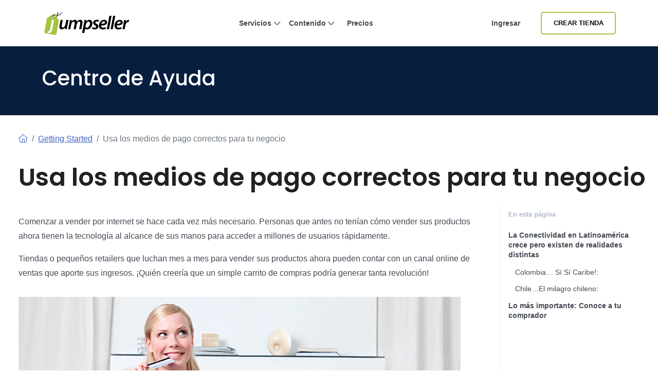

--- FILE ---
content_type: text/html; charset=utf-8
request_url: https://www.google.com/recaptcha/api2/anchor?ar=1&k=6Lc0k8AZAAAAAH-rBsr68DmrGZJ5jZ7zIUno76Xj&co=aHR0cHM6Ly9qdW1wc2VsbGVyLmNvbS5wZTo0NDM.&hl=en&v=PoyoqOPhxBO7pBk68S4YbpHZ&size=invisible&anchor-ms=20000&execute-ms=30000&cb=jc3cxfkqep7z
body_size: 48745
content:
<!DOCTYPE HTML><html dir="ltr" lang="en"><head><meta http-equiv="Content-Type" content="text/html; charset=UTF-8">
<meta http-equiv="X-UA-Compatible" content="IE=edge">
<title>reCAPTCHA</title>
<style type="text/css">
/* cyrillic-ext */
@font-face {
  font-family: 'Roboto';
  font-style: normal;
  font-weight: 400;
  font-stretch: 100%;
  src: url(//fonts.gstatic.com/s/roboto/v48/KFO7CnqEu92Fr1ME7kSn66aGLdTylUAMa3GUBHMdazTgWw.woff2) format('woff2');
  unicode-range: U+0460-052F, U+1C80-1C8A, U+20B4, U+2DE0-2DFF, U+A640-A69F, U+FE2E-FE2F;
}
/* cyrillic */
@font-face {
  font-family: 'Roboto';
  font-style: normal;
  font-weight: 400;
  font-stretch: 100%;
  src: url(//fonts.gstatic.com/s/roboto/v48/KFO7CnqEu92Fr1ME7kSn66aGLdTylUAMa3iUBHMdazTgWw.woff2) format('woff2');
  unicode-range: U+0301, U+0400-045F, U+0490-0491, U+04B0-04B1, U+2116;
}
/* greek-ext */
@font-face {
  font-family: 'Roboto';
  font-style: normal;
  font-weight: 400;
  font-stretch: 100%;
  src: url(//fonts.gstatic.com/s/roboto/v48/KFO7CnqEu92Fr1ME7kSn66aGLdTylUAMa3CUBHMdazTgWw.woff2) format('woff2');
  unicode-range: U+1F00-1FFF;
}
/* greek */
@font-face {
  font-family: 'Roboto';
  font-style: normal;
  font-weight: 400;
  font-stretch: 100%;
  src: url(//fonts.gstatic.com/s/roboto/v48/KFO7CnqEu92Fr1ME7kSn66aGLdTylUAMa3-UBHMdazTgWw.woff2) format('woff2');
  unicode-range: U+0370-0377, U+037A-037F, U+0384-038A, U+038C, U+038E-03A1, U+03A3-03FF;
}
/* math */
@font-face {
  font-family: 'Roboto';
  font-style: normal;
  font-weight: 400;
  font-stretch: 100%;
  src: url(//fonts.gstatic.com/s/roboto/v48/KFO7CnqEu92Fr1ME7kSn66aGLdTylUAMawCUBHMdazTgWw.woff2) format('woff2');
  unicode-range: U+0302-0303, U+0305, U+0307-0308, U+0310, U+0312, U+0315, U+031A, U+0326-0327, U+032C, U+032F-0330, U+0332-0333, U+0338, U+033A, U+0346, U+034D, U+0391-03A1, U+03A3-03A9, U+03B1-03C9, U+03D1, U+03D5-03D6, U+03F0-03F1, U+03F4-03F5, U+2016-2017, U+2034-2038, U+203C, U+2040, U+2043, U+2047, U+2050, U+2057, U+205F, U+2070-2071, U+2074-208E, U+2090-209C, U+20D0-20DC, U+20E1, U+20E5-20EF, U+2100-2112, U+2114-2115, U+2117-2121, U+2123-214F, U+2190, U+2192, U+2194-21AE, U+21B0-21E5, U+21F1-21F2, U+21F4-2211, U+2213-2214, U+2216-22FF, U+2308-230B, U+2310, U+2319, U+231C-2321, U+2336-237A, U+237C, U+2395, U+239B-23B7, U+23D0, U+23DC-23E1, U+2474-2475, U+25AF, U+25B3, U+25B7, U+25BD, U+25C1, U+25CA, U+25CC, U+25FB, U+266D-266F, U+27C0-27FF, U+2900-2AFF, U+2B0E-2B11, U+2B30-2B4C, U+2BFE, U+3030, U+FF5B, U+FF5D, U+1D400-1D7FF, U+1EE00-1EEFF;
}
/* symbols */
@font-face {
  font-family: 'Roboto';
  font-style: normal;
  font-weight: 400;
  font-stretch: 100%;
  src: url(//fonts.gstatic.com/s/roboto/v48/KFO7CnqEu92Fr1ME7kSn66aGLdTylUAMaxKUBHMdazTgWw.woff2) format('woff2');
  unicode-range: U+0001-000C, U+000E-001F, U+007F-009F, U+20DD-20E0, U+20E2-20E4, U+2150-218F, U+2190, U+2192, U+2194-2199, U+21AF, U+21E6-21F0, U+21F3, U+2218-2219, U+2299, U+22C4-22C6, U+2300-243F, U+2440-244A, U+2460-24FF, U+25A0-27BF, U+2800-28FF, U+2921-2922, U+2981, U+29BF, U+29EB, U+2B00-2BFF, U+4DC0-4DFF, U+FFF9-FFFB, U+10140-1018E, U+10190-1019C, U+101A0, U+101D0-101FD, U+102E0-102FB, U+10E60-10E7E, U+1D2C0-1D2D3, U+1D2E0-1D37F, U+1F000-1F0FF, U+1F100-1F1AD, U+1F1E6-1F1FF, U+1F30D-1F30F, U+1F315, U+1F31C, U+1F31E, U+1F320-1F32C, U+1F336, U+1F378, U+1F37D, U+1F382, U+1F393-1F39F, U+1F3A7-1F3A8, U+1F3AC-1F3AF, U+1F3C2, U+1F3C4-1F3C6, U+1F3CA-1F3CE, U+1F3D4-1F3E0, U+1F3ED, U+1F3F1-1F3F3, U+1F3F5-1F3F7, U+1F408, U+1F415, U+1F41F, U+1F426, U+1F43F, U+1F441-1F442, U+1F444, U+1F446-1F449, U+1F44C-1F44E, U+1F453, U+1F46A, U+1F47D, U+1F4A3, U+1F4B0, U+1F4B3, U+1F4B9, U+1F4BB, U+1F4BF, U+1F4C8-1F4CB, U+1F4D6, U+1F4DA, U+1F4DF, U+1F4E3-1F4E6, U+1F4EA-1F4ED, U+1F4F7, U+1F4F9-1F4FB, U+1F4FD-1F4FE, U+1F503, U+1F507-1F50B, U+1F50D, U+1F512-1F513, U+1F53E-1F54A, U+1F54F-1F5FA, U+1F610, U+1F650-1F67F, U+1F687, U+1F68D, U+1F691, U+1F694, U+1F698, U+1F6AD, U+1F6B2, U+1F6B9-1F6BA, U+1F6BC, U+1F6C6-1F6CF, U+1F6D3-1F6D7, U+1F6E0-1F6EA, U+1F6F0-1F6F3, U+1F6F7-1F6FC, U+1F700-1F7FF, U+1F800-1F80B, U+1F810-1F847, U+1F850-1F859, U+1F860-1F887, U+1F890-1F8AD, U+1F8B0-1F8BB, U+1F8C0-1F8C1, U+1F900-1F90B, U+1F93B, U+1F946, U+1F984, U+1F996, U+1F9E9, U+1FA00-1FA6F, U+1FA70-1FA7C, U+1FA80-1FA89, U+1FA8F-1FAC6, U+1FACE-1FADC, U+1FADF-1FAE9, U+1FAF0-1FAF8, U+1FB00-1FBFF;
}
/* vietnamese */
@font-face {
  font-family: 'Roboto';
  font-style: normal;
  font-weight: 400;
  font-stretch: 100%;
  src: url(//fonts.gstatic.com/s/roboto/v48/KFO7CnqEu92Fr1ME7kSn66aGLdTylUAMa3OUBHMdazTgWw.woff2) format('woff2');
  unicode-range: U+0102-0103, U+0110-0111, U+0128-0129, U+0168-0169, U+01A0-01A1, U+01AF-01B0, U+0300-0301, U+0303-0304, U+0308-0309, U+0323, U+0329, U+1EA0-1EF9, U+20AB;
}
/* latin-ext */
@font-face {
  font-family: 'Roboto';
  font-style: normal;
  font-weight: 400;
  font-stretch: 100%;
  src: url(//fonts.gstatic.com/s/roboto/v48/KFO7CnqEu92Fr1ME7kSn66aGLdTylUAMa3KUBHMdazTgWw.woff2) format('woff2');
  unicode-range: U+0100-02BA, U+02BD-02C5, U+02C7-02CC, U+02CE-02D7, U+02DD-02FF, U+0304, U+0308, U+0329, U+1D00-1DBF, U+1E00-1E9F, U+1EF2-1EFF, U+2020, U+20A0-20AB, U+20AD-20C0, U+2113, U+2C60-2C7F, U+A720-A7FF;
}
/* latin */
@font-face {
  font-family: 'Roboto';
  font-style: normal;
  font-weight: 400;
  font-stretch: 100%;
  src: url(//fonts.gstatic.com/s/roboto/v48/KFO7CnqEu92Fr1ME7kSn66aGLdTylUAMa3yUBHMdazQ.woff2) format('woff2');
  unicode-range: U+0000-00FF, U+0131, U+0152-0153, U+02BB-02BC, U+02C6, U+02DA, U+02DC, U+0304, U+0308, U+0329, U+2000-206F, U+20AC, U+2122, U+2191, U+2193, U+2212, U+2215, U+FEFF, U+FFFD;
}
/* cyrillic-ext */
@font-face {
  font-family: 'Roboto';
  font-style: normal;
  font-weight: 500;
  font-stretch: 100%;
  src: url(//fonts.gstatic.com/s/roboto/v48/KFO7CnqEu92Fr1ME7kSn66aGLdTylUAMa3GUBHMdazTgWw.woff2) format('woff2');
  unicode-range: U+0460-052F, U+1C80-1C8A, U+20B4, U+2DE0-2DFF, U+A640-A69F, U+FE2E-FE2F;
}
/* cyrillic */
@font-face {
  font-family: 'Roboto';
  font-style: normal;
  font-weight: 500;
  font-stretch: 100%;
  src: url(//fonts.gstatic.com/s/roboto/v48/KFO7CnqEu92Fr1ME7kSn66aGLdTylUAMa3iUBHMdazTgWw.woff2) format('woff2');
  unicode-range: U+0301, U+0400-045F, U+0490-0491, U+04B0-04B1, U+2116;
}
/* greek-ext */
@font-face {
  font-family: 'Roboto';
  font-style: normal;
  font-weight: 500;
  font-stretch: 100%;
  src: url(//fonts.gstatic.com/s/roboto/v48/KFO7CnqEu92Fr1ME7kSn66aGLdTylUAMa3CUBHMdazTgWw.woff2) format('woff2');
  unicode-range: U+1F00-1FFF;
}
/* greek */
@font-face {
  font-family: 'Roboto';
  font-style: normal;
  font-weight: 500;
  font-stretch: 100%;
  src: url(//fonts.gstatic.com/s/roboto/v48/KFO7CnqEu92Fr1ME7kSn66aGLdTylUAMa3-UBHMdazTgWw.woff2) format('woff2');
  unicode-range: U+0370-0377, U+037A-037F, U+0384-038A, U+038C, U+038E-03A1, U+03A3-03FF;
}
/* math */
@font-face {
  font-family: 'Roboto';
  font-style: normal;
  font-weight: 500;
  font-stretch: 100%;
  src: url(//fonts.gstatic.com/s/roboto/v48/KFO7CnqEu92Fr1ME7kSn66aGLdTylUAMawCUBHMdazTgWw.woff2) format('woff2');
  unicode-range: U+0302-0303, U+0305, U+0307-0308, U+0310, U+0312, U+0315, U+031A, U+0326-0327, U+032C, U+032F-0330, U+0332-0333, U+0338, U+033A, U+0346, U+034D, U+0391-03A1, U+03A3-03A9, U+03B1-03C9, U+03D1, U+03D5-03D6, U+03F0-03F1, U+03F4-03F5, U+2016-2017, U+2034-2038, U+203C, U+2040, U+2043, U+2047, U+2050, U+2057, U+205F, U+2070-2071, U+2074-208E, U+2090-209C, U+20D0-20DC, U+20E1, U+20E5-20EF, U+2100-2112, U+2114-2115, U+2117-2121, U+2123-214F, U+2190, U+2192, U+2194-21AE, U+21B0-21E5, U+21F1-21F2, U+21F4-2211, U+2213-2214, U+2216-22FF, U+2308-230B, U+2310, U+2319, U+231C-2321, U+2336-237A, U+237C, U+2395, U+239B-23B7, U+23D0, U+23DC-23E1, U+2474-2475, U+25AF, U+25B3, U+25B7, U+25BD, U+25C1, U+25CA, U+25CC, U+25FB, U+266D-266F, U+27C0-27FF, U+2900-2AFF, U+2B0E-2B11, U+2B30-2B4C, U+2BFE, U+3030, U+FF5B, U+FF5D, U+1D400-1D7FF, U+1EE00-1EEFF;
}
/* symbols */
@font-face {
  font-family: 'Roboto';
  font-style: normal;
  font-weight: 500;
  font-stretch: 100%;
  src: url(//fonts.gstatic.com/s/roboto/v48/KFO7CnqEu92Fr1ME7kSn66aGLdTylUAMaxKUBHMdazTgWw.woff2) format('woff2');
  unicode-range: U+0001-000C, U+000E-001F, U+007F-009F, U+20DD-20E0, U+20E2-20E4, U+2150-218F, U+2190, U+2192, U+2194-2199, U+21AF, U+21E6-21F0, U+21F3, U+2218-2219, U+2299, U+22C4-22C6, U+2300-243F, U+2440-244A, U+2460-24FF, U+25A0-27BF, U+2800-28FF, U+2921-2922, U+2981, U+29BF, U+29EB, U+2B00-2BFF, U+4DC0-4DFF, U+FFF9-FFFB, U+10140-1018E, U+10190-1019C, U+101A0, U+101D0-101FD, U+102E0-102FB, U+10E60-10E7E, U+1D2C0-1D2D3, U+1D2E0-1D37F, U+1F000-1F0FF, U+1F100-1F1AD, U+1F1E6-1F1FF, U+1F30D-1F30F, U+1F315, U+1F31C, U+1F31E, U+1F320-1F32C, U+1F336, U+1F378, U+1F37D, U+1F382, U+1F393-1F39F, U+1F3A7-1F3A8, U+1F3AC-1F3AF, U+1F3C2, U+1F3C4-1F3C6, U+1F3CA-1F3CE, U+1F3D4-1F3E0, U+1F3ED, U+1F3F1-1F3F3, U+1F3F5-1F3F7, U+1F408, U+1F415, U+1F41F, U+1F426, U+1F43F, U+1F441-1F442, U+1F444, U+1F446-1F449, U+1F44C-1F44E, U+1F453, U+1F46A, U+1F47D, U+1F4A3, U+1F4B0, U+1F4B3, U+1F4B9, U+1F4BB, U+1F4BF, U+1F4C8-1F4CB, U+1F4D6, U+1F4DA, U+1F4DF, U+1F4E3-1F4E6, U+1F4EA-1F4ED, U+1F4F7, U+1F4F9-1F4FB, U+1F4FD-1F4FE, U+1F503, U+1F507-1F50B, U+1F50D, U+1F512-1F513, U+1F53E-1F54A, U+1F54F-1F5FA, U+1F610, U+1F650-1F67F, U+1F687, U+1F68D, U+1F691, U+1F694, U+1F698, U+1F6AD, U+1F6B2, U+1F6B9-1F6BA, U+1F6BC, U+1F6C6-1F6CF, U+1F6D3-1F6D7, U+1F6E0-1F6EA, U+1F6F0-1F6F3, U+1F6F7-1F6FC, U+1F700-1F7FF, U+1F800-1F80B, U+1F810-1F847, U+1F850-1F859, U+1F860-1F887, U+1F890-1F8AD, U+1F8B0-1F8BB, U+1F8C0-1F8C1, U+1F900-1F90B, U+1F93B, U+1F946, U+1F984, U+1F996, U+1F9E9, U+1FA00-1FA6F, U+1FA70-1FA7C, U+1FA80-1FA89, U+1FA8F-1FAC6, U+1FACE-1FADC, U+1FADF-1FAE9, U+1FAF0-1FAF8, U+1FB00-1FBFF;
}
/* vietnamese */
@font-face {
  font-family: 'Roboto';
  font-style: normal;
  font-weight: 500;
  font-stretch: 100%;
  src: url(//fonts.gstatic.com/s/roboto/v48/KFO7CnqEu92Fr1ME7kSn66aGLdTylUAMa3OUBHMdazTgWw.woff2) format('woff2');
  unicode-range: U+0102-0103, U+0110-0111, U+0128-0129, U+0168-0169, U+01A0-01A1, U+01AF-01B0, U+0300-0301, U+0303-0304, U+0308-0309, U+0323, U+0329, U+1EA0-1EF9, U+20AB;
}
/* latin-ext */
@font-face {
  font-family: 'Roboto';
  font-style: normal;
  font-weight: 500;
  font-stretch: 100%;
  src: url(//fonts.gstatic.com/s/roboto/v48/KFO7CnqEu92Fr1ME7kSn66aGLdTylUAMa3KUBHMdazTgWw.woff2) format('woff2');
  unicode-range: U+0100-02BA, U+02BD-02C5, U+02C7-02CC, U+02CE-02D7, U+02DD-02FF, U+0304, U+0308, U+0329, U+1D00-1DBF, U+1E00-1E9F, U+1EF2-1EFF, U+2020, U+20A0-20AB, U+20AD-20C0, U+2113, U+2C60-2C7F, U+A720-A7FF;
}
/* latin */
@font-face {
  font-family: 'Roboto';
  font-style: normal;
  font-weight: 500;
  font-stretch: 100%;
  src: url(//fonts.gstatic.com/s/roboto/v48/KFO7CnqEu92Fr1ME7kSn66aGLdTylUAMa3yUBHMdazQ.woff2) format('woff2');
  unicode-range: U+0000-00FF, U+0131, U+0152-0153, U+02BB-02BC, U+02C6, U+02DA, U+02DC, U+0304, U+0308, U+0329, U+2000-206F, U+20AC, U+2122, U+2191, U+2193, U+2212, U+2215, U+FEFF, U+FFFD;
}
/* cyrillic-ext */
@font-face {
  font-family: 'Roboto';
  font-style: normal;
  font-weight: 900;
  font-stretch: 100%;
  src: url(//fonts.gstatic.com/s/roboto/v48/KFO7CnqEu92Fr1ME7kSn66aGLdTylUAMa3GUBHMdazTgWw.woff2) format('woff2');
  unicode-range: U+0460-052F, U+1C80-1C8A, U+20B4, U+2DE0-2DFF, U+A640-A69F, U+FE2E-FE2F;
}
/* cyrillic */
@font-face {
  font-family: 'Roboto';
  font-style: normal;
  font-weight: 900;
  font-stretch: 100%;
  src: url(//fonts.gstatic.com/s/roboto/v48/KFO7CnqEu92Fr1ME7kSn66aGLdTylUAMa3iUBHMdazTgWw.woff2) format('woff2');
  unicode-range: U+0301, U+0400-045F, U+0490-0491, U+04B0-04B1, U+2116;
}
/* greek-ext */
@font-face {
  font-family: 'Roboto';
  font-style: normal;
  font-weight: 900;
  font-stretch: 100%;
  src: url(//fonts.gstatic.com/s/roboto/v48/KFO7CnqEu92Fr1ME7kSn66aGLdTylUAMa3CUBHMdazTgWw.woff2) format('woff2');
  unicode-range: U+1F00-1FFF;
}
/* greek */
@font-face {
  font-family: 'Roboto';
  font-style: normal;
  font-weight: 900;
  font-stretch: 100%;
  src: url(//fonts.gstatic.com/s/roboto/v48/KFO7CnqEu92Fr1ME7kSn66aGLdTylUAMa3-UBHMdazTgWw.woff2) format('woff2');
  unicode-range: U+0370-0377, U+037A-037F, U+0384-038A, U+038C, U+038E-03A1, U+03A3-03FF;
}
/* math */
@font-face {
  font-family: 'Roboto';
  font-style: normal;
  font-weight: 900;
  font-stretch: 100%;
  src: url(//fonts.gstatic.com/s/roboto/v48/KFO7CnqEu92Fr1ME7kSn66aGLdTylUAMawCUBHMdazTgWw.woff2) format('woff2');
  unicode-range: U+0302-0303, U+0305, U+0307-0308, U+0310, U+0312, U+0315, U+031A, U+0326-0327, U+032C, U+032F-0330, U+0332-0333, U+0338, U+033A, U+0346, U+034D, U+0391-03A1, U+03A3-03A9, U+03B1-03C9, U+03D1, U+03D5-03D6, U+03F0-03F1, U+03F4-03F5, U+2016-2017, U+2034-2038, U+203C, U+2040, U+2043, U+2047, U+2050, U+2057, U+205F, U+2070-2071, U+2074-208E, U+2090-209C, U+20D0-20DC, U+20E1, U+20E5-20EF, U+2100-2112, U+2114-2115, U+2117-2121, U+2123-214F, U+2190, U+2192, U+2194-21AE, U+21B0-21E5, U+21F1-21F2, U+21F4-2211, U+2213-2214, U+2216-22FF, U+2308-230B, U+2310, U+2319, U+231C-2321, U+2336-237A, U+237C, U+2395, U+239B-23B7, U+23D0, U+23DC-23E1, U+2474-2475, U+25AF, U+25B3, U+25B7, U+25BD, U+25C1, U+25CA, U+25CC, U+25FB, U+266D-266F, U+27C0-27FF, U+2900-2AFF, U+2B0E-2B11, U+2B30-2B4C, U+2BFE, U+3030, U+FF5B, U+FF5D, U+1D400-1D7FF, U+1EE00-1EEFF;
}
/* symbols */
@font-face {
  font-family: 'Roboto';
  font-style: normal;
  font-weight: 900;
  font-stretch: 100%;
  src: url(//fonts.gstatic.com/s/roboto/v48/KFO7CnqEu92Fr1ME7kSn66aGLdTylUAMaxKUBHMdazTgWw.woff2) format('woff2');
  unicode-range: U+0001-000C, U+000E-001F, U+007F-009F, U+20DD-20E0, U+20E2-20E4, U+2150-218F, U+2190, U+2192, U+2194-2199, U+21AF, U+21E6-21F0, U+21F3, U+2218-2219, U+2299, U+22C4-22C6, U+2300-243F, U+2440-244A, U+2460-24FF, U+25A0-27BF, U+2800-28FF, U+2921-2922, U+2981, U+29BF, U+29EB, U+2B00-2BFF, U+4DC0-4DFF, U+FFF9-FFFB, U+10140-1018E, U+10190-1019C, U+101A0, U+101D0-101FD, U+102E0-102FB, U+10E60-10E7E, U+1D2C0-1D2D3, U+1D2E0-1D37F, U+1F000-1F0FF, U+1F100-1F1AD, U+1F1E6-1F1FF, U+1F30D-1F30F, U+1F315, U+1F31C, U+1F31E, U+1F320-1F32C, U+1F336, U+1F378, U+1F37D, U+1F382, U+1F393-1F39F, U+1F3A7-1F3A8, U+1F3AC-1F3AF, U+1F3C2, U+1F3C4-1F3C6, U+1F3CA-1F3CE, U+1F3D4-1F3E0, U+1F3ED, U+1F3F1-1F3F3, U+1F3F5-1F3F7, U+1F408, U+1F415, U+1F41F, U+1F426, U+1F43F, U+1F441-1F442, U+1F444, U+1F446-1F449, U+1F44C-1F44E, U+1F453, U+1F46A, U+1F47D, U+1F4A3, U+1F4B0, U+1F4B3, U+1F4B9, U+1F4BB, U+1F4BF, U+1F4C8-1F4CB, U+1F4D6, U+1F4DA, U+1F4DF, U+1F4E3-1F4E6, U+1F4EA-1F4ED, U+1F4F7, U+1F4F9-1F4FB, U+1F4FD-1F4FE, U+1F503, U+1F507-1F50B, U+1F50D, U+1F512-1F513, U+1F53E-1F54A, U+1F54F-1F5FA, U+1F610, U+1F650-1F67F, U+1F687, U+1F68D, U+1F691, U+1F694, U+1F698, U+1F6AD, U+1F6B2, U+1F6B9-1F6BA, U+1F6BC, U+1F6C6-1F6CF, U+1F6D3-1F6D7, U+1F6E0-1F6EA, U+1F6F0-1F6F3, U+1F6F7-1F6FC, U+1F700-1F7FF, U+1F800-1F80B, U+1F810-1F847, U+1F850-1F859, U+1F860-1F887, U+1F890-1F8AD, U+1F8B0-1F8BB, U+1F8C0-1F8C1, U+1F900-1F90B, U+1F93B, U+1F946, U+1F984, U+1F996, U+1F9E9, U+1FA00-1FA6F, U+1FA70-1FA7C, U+1FA80-1FA89, U+1FA8F-1FAC6, U+1FACE-1FADC, U+1FADF-1FAE9, U+1FAF0-1FAF8, U+1FB00-1FBFF;
}
/* vietnamese */
@font-face {
  font-family: 'Roboto';
  font-style: normal;
  font-weight: 900;
  font-stretch: 100%;
  src: url(//fonts.gstatic.com/s/roboto/v48/KFO7CnqEu92Fr1ME7kSn66aGLdTylUAMa3OUBHMdazTgWw.woff2) format('woff2');
  unicode-range: U+0102-0103, U+0110-0111, U+0128-0129, U+0168-0169, U+01A0-01A1, U+01AF-01B0, U+0300-0301, U+0303-0304, U+0308-0309, U+0323, U+0329, U+1EA0-1EF9, U+20AB;
}
/* latin-ext */
@font-face {
  font-family: 'Roboto';
  font-style: normal;
  font-weight: 900;
  font-stretch: 100%;
  src: url(//fonts.gstatic.com/s/roboto/v48/KFO7CnqEu92Fr1ME7kSn66aGLdTylUAMa3KUBHMdazTgWw.woff2) format('woff2');
  unicode-range: U+0100-02BA, U+02BD-02C5, U+02C7-02CC, U+02CE-02D7, U+02DD-02FF, U+0304, U+0308, U+0329, U+1D00-1DBF, U+1E00-1E9F, U+1EF2-1EFF, U+2020, U+20A0-20AB, U+20AD-20C0, U+2113, U+2C60-2C7F, U+A720-A7FF;
}
/* latin */
@font-face {
  font-family: 'Roboto';
  font-style: normal;
  font-weight: 900;
  font-stretch: 100%;
  src: url(//fonts.gstatic.com/s/roboto/v48/KFO7CnqEu92Fr1ME7kSn66aGLdTylUAMa3yUBHMdazQ.woff2) format('woff2');
  unicode-range: U+0000-00FF, U+0131, U+0152-0153, U+02BB-02BC, U+02C6, U+02DA, U+02DC, U+0304, U+0308, U+0329, U+2000-206F, U+20AC, U+2122, U+2191, U+2193, U+2212, U+2215, U+FEFF, U+FFFD;
}

</style>
<link rel="stylesheet" type="text/css" href="https://www.gstatic.com/recaptcha/releases/PoyoqOPhxBO7pBk68S4YbpHZ/styles__ltr.css">
<script nonce="RH50SNMJFZ7qJlcDkPDk2w" type="text/javascript">window['__recaptcha_api'] = 'https://www.google.com/recaptcha/api2/';</script>
<script type="text/javascript" src="https://www.gstatic.com/recaptcha/releases/PoyoqOPhxBO7pBk68S4YbpHZ/recaptcha__en.js" nonce="RH50SNMJFZ7qJlcDkPDk2w">
      
    </script></head>
<body><div id="rc-anchor-alert" class="rc-anchor-alert"></div>
<input type="hidden" id="recaptcha-token" value="[base64]">
<script type="text/javascript" nonce="RH50SNMJFZ7qJlcDkPDk2w">
      recaptcha.anchor.Main.init("[\x22ainput\x22,[\x22bgdata\x22,\x22\x22,\[base64]/[base64]/MjU1Ong/[base64]/[base64]/[base64]/[base64]/[base64]/[base64]/[base64]/[base64]/[base64]/[base64]/[base64]/[base64]/[base64]/[base64]/[base64]\\u003d\x22,\[base64]\\u003d\\u003d\x22,\x22w4hYwpIiw6ErwrDDiBLDnCfDjMOPwrrCpWoowoTDuMOwHm5/[base64]/DqSDCmivDg0BCYnNyAMK4YAHCswLDpHjDh8OVFsOnMMO9wooSS17Dm8OAw5jDqcK/L8KrwrZzw5jDg0jCthJCOFRuwqjDosOhw7PCmsKLwpY4w4dgNsK9BlfCs8Kew7o6wozCu3bCiVUWw5PDkl9/ZsKww4PCv19DwrsrIMKjw6JtPCNGaAdOV8KqfXEAfMOpwpAudGttw6RUwrLDsMKGVsOqw4DDohnDhsKVMMKZwrEbTcKnw55LwrE1ZcOJWMOzUW/CgHjDilXCmcKFeMOcwp1IZMK6w5AkU8OvDcOTXSrDmMOCHzDCjQXDscKRejjChi9SwrsawoLCusOSJQzDhMKCw5tww4bCj23DsBjCq8K6KzQXTcK3ZsKgwrPDqMK/TMO0ehFTHCsywrzCsWLCocOPwqnCu8O1bcK7BwbCrwd3woHCkcOfwqfDp8KEBTrCoWMpwp7CmsKjw7l4cz/CgCITw5ZmwrXDiwx7MMO8ag3Du8Kkwqxjey9adcKdwpgxw4/[base64]/CtMKqw4PClMO7wqEsGARIIMOxN8OiwoV5bwNMwoVnw7PDr8OUw44+wpPDqBduwpnCmVsbw4TDucOXCUXDkcOuwpJFw6/[base64]/NMO7w4lnwp7DohzDhXs+wpbCocOnNsO/J07DuBlaw7NwwpnDrsKtD2HCiXVFOsOpwrTCq8OVZsOIw4XCjXvDiCIzf8KEURFxDMKyLcKRwp4pw7oBwrjDhcKEw5LClFICwpzCom5KYsOdwo4EIMKZOW4DY8Oqw73DisKuw7PCklTCpsKcwr/Do3bDr1vDhR7DksOsIXLDqRzCuifDnDZNwpVSwqtGwrDDjA0bwrvCsGNnw7rCpSLCu3/CrCzDksKkw64ew4rDlcKtNTzCrm7DrwV0BEvDpcOAwq3CiMOIL8K1w4ERwqDDqxUFw7rCvF9zbMK4w7fCiMKvGcKBwoEuwq7Du8OJfcKwwq7CjD/Cg8OhOlpbClJKw5/[base64]/[base64]/DpBJlUMOUCcOKUsKbwqvCrcOSWX5BDgnDn0cOFcOSI1PCsSAVwpjDlcObDsKew5/Dqk3ClMKRwrRowqhNWsOTw5/Dq8Oew7Jww43DoMObwo3CgQrCp3zCszLCo8Kpw5LCih/DlsOow5jDi8KQChkow4x+wqNYb8ObQTTDp8KYJwPDiMOhAX7CuTPDgsKJKsOPSnglwrnCmkoQw7YowoIywqDCnhfDsMKxP8KKw4E/[base64]/[base64]/[base64]/[base64]/Co8KaeCdIc2/DinJFw53DqS5ew7/[base64]/CpyxLwrzDt8KlBcOSwqJNJsKxwpDDsMOiw7XDpRTCucKowptKZi/Cn8KwbsKXWMKqTVQUZwVkXi/CvMKgwrbCoBjDpsOww6QyAsK+wrMCNcOoW8KZacKgO1bCpyrCscK5FGjDtMKyH0YaW8KjMEp0Z8OsOQPDm8K2wo0yw7TClMOxwp0LwrYuwqXDoHnDkUTCssKeGMKOCxfCrsK8BlrDssKfMsOCw6QRwqJkT0Iww4gBaCrCr8K/wonDo2Rhwop4dcKeE8KPKsKCwr8qE3Rdw6PDkMKAKcKIw7jDq8OzZ04BYcKpwqTDtsKvwrXDh8K/TnzDlMOPw5PChlPDowzDgQorSiPDn8OXwp0GAMKLwqJZK8KQYcOCw7UgY23Ch1vCl0HDlkbDpMOQHC/DsiApw73DgDnCoMOZK1tvw7TCnMOJw4wmw7F2JGhXXxg1AMKbw6RMw5kWw7TDsQFEw7YLw5dWwoEPwqPCjMKkK8OjInBiIMOtw4VXb8Ogw4PDocKuw6NFAsO4w79SFHxXDMK9chfDtcKRwrIzwodBw7LDosKxXMKfbVjDh8OOwrg/EcOpWThCKcKQRz4jGlAFUMKyb3TCsD3CgT9ZIHLCh1Q4wpdpwq4wwonCgcKNwp/DvMKUcMK2bV/DvQzCrxVuGsOHS8O+R3Ibw7zDlXFTU8OCwol+woMpwpRmwrMnw6DDi8OjbcKhF8OWa2sDwoxlwpoSw4TDmykuQnbCqVlBJmR5w5NcEjgowrNeTzXDs8KCID00DhI/w7zCngdPfMKnw601w5vCssO5HSNBw7TDvCFew5A+I3TClHpsN8Kew6dpw6TCusOXVMOmTSjDp3UgwqjCssKcTmN2w6vCs0ISw6HCuUHDrsKwwoQoDcOSwpNgfsKxKg/Dk24TwpdFwqYewqPCp2nDsMKJLgjDgzzCn13ChXbChR1BwpJjAl7DvjnDu08DMcOWwrbDl8KBAxjCvklwwqTCjcOnwrQCNH/DssKmasORP8OwwoNBGBzCmcK3dgPDhsKLFAlOTMOxw4PDnjTClcKBw7nChSnCgjAbw4/[base64]/[base64]/Cq3vCrGtYdiARw5bCgsKgwr/[base64]/f8O9HkXCmMODw5AbdMKWOcKDw7UDw6l0wqtzwrDCjsOdXiPCvjPCs8O6UsKbw6AOw6DCicObw6zDrBPClUHDtDYxLcKZwr81woZNw55SZMKcYMOnwojDrcKvXB/[base64]/[base64]/[base64]/ChQMPasKAHcOHw4oQT8KjZVooAH/CtzsXw4bDrMKuw7JCwrIeIAVABjjDh3jDtsKnwrsfWHFWwrnDpRbDjV1Bdyk8csOxwph8DhArWMOmw6/Dj8OBWMO7wqJqNhglE8OtwqYwCMKkwqvDhcOaLsKycz4jw7XDqmnDucK4OibCr8OZTzUvw7zCiEnDol7DiGIWwoF0wqUow6h5wpzCghnCoAvDpQlDw5llw6YGw6nDrMKIwqLCs8O6BXHDicKuXXIrw7VSw5xLw5NPwq8lbW59w6XDusOQw7/CucKMwoFvWntww4p/bkjCosOWw7LCqMKkwogXw5caL09KFAdYfHp5w51XwovCqcODworCuibDjcK1wqfDtUhhwpRCw7Brw4/DuCXDhMKWw4rCh8Oqw4TCkTMha8KGUsKaw4N5d8KmwrbDt8OtZcO5RsKiwrXCoyg2wqwPwqTDpsOcGMOjMTrCicObwp8Sw7jCnsKgw7fDglQiwqjDmsOgw4QGwoLCuGo3woYvH8KQwpTDp8K4ZATDt8OEw5B/ScOxJsONwonDpjfCmQBqwqfDqFRCw4JCE8K5woEbLMKQbMKBKRltw4hOZ8ODXsKHE8KJWcKVWsOQfTNdw5BKw57CicOuwpPCr8O6NcOFScKzbsKYwo3DjAV2PcKxOsKkO8KKwpY+w5TDr3nDgQNfwpx+TV/[base64]/[base64]/CkcOOFwYnwqHDsMKsw57ClcOOChrCjsKwU2fCizLDuHjDusO7w4nCsAtawoYidDV8GcKDKW/DpWIKZ2DDqcKUwoDDsMK9YjjDisO6w7wqPsOFw7PDusOmw4fCjMK2bcOew4lVw61OwqTCmsKuwrjDucKXwqPDkcKjwpXCnUN7Dx7DksOIbcKFH2IywqJ/wrnCmsKxw6DDq2jCmMKRwq3CiQMIBU4TDnDCmlDDnMO+w6J5wocPXMOOwrjCgcOFwpgkw5l7wp0cwrBXw79DB8OyW8KjJ8KJC8KHwoc0C8OoV8OVwrjDvyfCk8OQLnvCgsO0w5VJwqhiU2tpTg/DqF1Dwp7Cr8OEU2UDwrHCkhbDtnszccKuXkBtcQsDccKEdlNCFMODL8KZeHvDgsOfQ2bDjcO1wrZqe23Ck8KiwqvDk2HDi2fDnnpWwqTCucKMB8OVQcK9XkTDtsO3S8OQw6fCsjvCui1mwqLCssK0w6fDn2zDmyXChcOCC8KwMGB/[base64]/[base64]/Cri3CnyVGbsOTbMOmwoktJBUiNMOqwrHCkRARWsO3w4tSB8OzGcOZwolpwpN/[base64]/CtEnCpzjCocOAX2F3wqErwrRheMKiV2DDlcOJw6zClXbCoX5MwpTDiAPDl3nCvQNuw6zDgcOEwrRbw7FQa8OVPlrCvcOdQ8O3w4nCtBEgwr7CvcKvSytBacOrHnUwScODZkvCh8KSw5jDq0hPM0oDw4TCg8Kaw4lvwqnDo3XCoTJSw5/CoQ9GwocJTDAdb1zCrcK2w77CsMKsw54SAWvChzlTw5NBVcKPYcKVwrHCkxYpaCDCs0LDr28Lw41tw7nCsgNUb2h9FcOXw5JCw78lwrcGw6HCoCbCiVXCl8KxwozDuAh/TcKTworDoRwib8OFw7nDoMKLw7PDv2XCuW1rVcOrEsO3OMKKw7vCj8KCFg8vwpHCpMOaUlUFDMKZBgvCrW0IwodHAVBrVcOlQ2vDtmnCmcODM8OdRCjCilstaMK5c8KOw4/[base64]/[base64]/AljDmsOBUFjDoX1RZ8KmI1HDvzjCm0DDnS1mNMKADsKFw7XDoMKmw63Du8KxF8KNwrDDj1vDiWvClDBRw6A6w71BwptnA8K8w4HDlsOvIMK2wr/DmSHDj8K3aMOGwpDCocKvw7PCh8Kbw69xwp4xwoJYSizDgB/[base64]/HGFHw7rDsl0yGsKew6k2HcO3ZHTDohTCkX/CgRIGIW3DucOkwr8RJcK4P23CusKGAi5JwpjDhsObwp/DrGPCmG0Jw751bcK1AsKRVSEOw5zCtj3DrMKGdWLDkDBFwo3DgMO9wqwQBcK/[base64]/[base64]/w5DDqcOwKsOUw6XDgsKETFEvFcOvwoHDim1uw6TCv1jDrMK9D1nDqlMQSGAtwpjChFXCj8OlwqPDlHtqwrIpw4hHwqI9a0rDrzrDhcOWw6/DrcKwTsKIaUpDYhnDqsKSOxfDjVkvw5zCtHxuw5oxFXRZRzd8w7rCu8OaCyl7wo7CiF9sw6gtwqbCkcOlIiTDsMKwwr3ChzfDsBRaw4jCi8KrC8KNw4vCssOVw5R+wrlRJ8OkLsKlIsKPwq/CgMKww5nDrVXCpTzDlMOYUcK2w5bCgMKdaMOOwokJZW3CsjvDijZXwprCnjt4wpHCrsOnesONdcOnKyPDq0TCm8OkGsO5wqRdw7DCgcK2wqbDqhM2NMOqIEDCgjDCv0/Cm2bDik47wrUzAcKxwpbDqcKhwqRUTEfCoF9kcUXCj8OKJ8Kedhlrw7kuecOPW8OMwqzCkMObFC/DpMK+wpXDlwh+wrPCj8O7C8KGdsO/BSLChMOPbcKZUxIEw6s8wp7CucOfIcOrFsONwp/CoQ/CmFEswqLDuQvDtSA4wrnCpw0FwqF/[base64]/DlMO2PkDDkGnDnMOfUsObAcKDwqXCtVQzw6s+wpcVCMKkw4tkwrHDv3DDlcK7DnfCqCwAXMO9H1HDuQw4OENMRsKwwrrCncOnw54iAVrCn8KjezFMw5M/[base64]/N1I0EMKfSsKSGQzCrMOKG8OAwpfCicOBYAsQw7cNZ0p4w7RGwrnCgcOcw5/CkSbDoMKKwrYLY8OqXWXDm8OiWEJSwqfCtWPCosKMAcKNbFtrZGPDuMOGw5vDqGjCu3nDhMOBwrVEJ8OtwrjCvBvCuAEtw7JzJMKNw7/[base64]/McKkPMOhMEbDicKXw5jCiw0lwpDDgcKLGcO8w6EIX8O8w6rCgAF3YAItw7NgRUbChg5Cw5HCgMK9w4EZwoXDkMKQwrrCt8KBCnXChHXCkCDDicK/w5oYZsKAU8KcwqdhNiPCoG3ClCcFw6NAHTrDhsKGw7jDlU1wOAsewrFBwrAlwp9KJWjDt2DDmANawq97w6MDw6h/w4/DiUTDncKow6DDpsKqdhsdw67DnxDDmcKkwpHCiGXCjmUpWWZhw63DmQzDsQh4JsOtOcOTw6Y6OMOpw5fCvsO3EMOZMUdfBw4lYMKmNcKOwrVQHXjCnsKwwo4XDxgkw4EBUAvClm7Dl24ew5DDmMKBGQbCiiJwcMOkJMO2w6PDrSMBw61xw7XCkzduLsOEwq/CjsKIwrPCpMKQw6xdOMK+w5wdworDiQNwB0s4LMKqwqrDtcOuwq/CmMOJKVcnfktrDsKYwollw6lQw6LDmMO0w5bCtWNdw7BSw4nDpcOqw4jDl8KfAlcVw4wITREOwrDDqTI8wpMSwqvDgcK3wrJjJHByQsO+w7d3wrYbUHd7acOFw7w5TVIiRw7ChHDDoxkcw7bCpmHDucK/CX83ZMKwwovChgPDvyR5ARbClMOIwp88wr5THcKSwofDkcKNwrDDhcKbwpDCr8K9CMOnwrnCoyLCisKPwrUkRMKIAA5swoTClMKuwonCoh7CnXpcw5nCoHI7w5Nsw5/Ct8OOHg7CmMO0w7xVwqjChGglfBXClmXDuMKsw6jCvcKCFsKsw7FpGcOMw5/CnMOyXCbDpV3CqDJswr7DtTfCkMKPLjZHKGHCjsKGR8KyIFjCny3CrsOwwp0Sw7vCqi7Dtixdwr7DuEHCnDPDmcKJcsKqwoDDkHcpOmPDqlQCJcOjcMOKfXUDL0fDsmczb0bCjRc8w5RbwojCj8OWcsOow4/CicOaw4nCpyNxcMKxQjjDtAYDw7/DmMKLNEJYbcKbwoVgw500FgfDuMKfacKjcWDCqWzDlMK7w6cQMS0nU3Njw5lFwoNbwpHDnMK1wpnCtxnCrSNdV8KMw6gCMlzCksO3woZkBgBpwp4MXMKNcDTCtSR2w73DnA/Du0Nje3MrPzjCriM1worDqsOHKxRzJMKcw7lrSMK4wrfDj2Q9SWlYSsKQXMKCwpDCnsOQw44TwqjDoDbDhsK9wq0Pw6tzw4QjS0/[base64]/[base64]/CsgDCuMKMO3vCkgk+CjIOIRIJwoJXw4rDviHCgsOJworDu3MHwr7DvRxNwq3Dj3YlIF/Cr0bDvMO+wqYkw6vDrcOXw5fDsMOIw7Z1bzoffsKPOiYPw5PChcOTa8OIJMOJN8K1w6PDujkhPMK+dMO+wrA2wp/CjW3DoRTDpcO9w6fDgFIFM8KSO0N8CUbCkcO/wp8UworCj8KhPwrCowUAZMOzw7RSwrlswqhSwpPCo8KDb03DhMKXwrTCs1TCusKnR8OuwrFtw7vDoG7CuMKPd8KQRFBPF8KdwonDvU1AWsOlZsOKwqIkGcO6PUgwMcOzfMOUw4HDgWR/M18Iw6jDhsKmZ1fCosKXw47DjRvCp1/[base64]/wr89C0lEw4RFFFQwQAHDvX7DnsOtFsKdY8ODw5oVG8K4OcKRw59WwqDCqsKnw5HDjVfDssOqeMOyYj1mZQTDo8OgDsOIw77Dk8KPwqBOw5zDgRQCNkTCtDg8egc9GlhCw4AbLcKmwp9ODF/CvgPDpMKewotDwp8xIMKVPRLDqxUBWMKIUiVfw7zCr8OGRMKUeV8Hw4YtGCzCgcOVX1/Dn29Nw6/Cv8KNwrEMw6XDrsKhVcORTlbDiEHCssOwwqjCuE4Bw5/DpcOhwrnDn2gDwqVOw6IGVMK4e8KAwrzDunRLw6gbwo/DhxEswr7Ds8KCYz7DgsO1fMOZLzVJKgrCsXZBwqTDoMK/[base64]/DmmoeEAJ6w7nDtcKeCsKrYcO5w7A9woXDi8KtVcKiwpkFwoTDmFAyPDhbw6/[base64]/CuVXCq8K9dMK1EsKcb8Kdw5nCssOww4Ihw53DrEglw5jDpC7CnXhlw64XCMK1Dj7CjsO6wrzDqsOxZsKjWcKQE0gjw4Z6wqolJsOjw6bDq0HDjCdlMMK8ZMKTwqDCtMKJwqbCrcK/[base64]/CozUPwpHCn0PCtMKEw5cLw6JCd8OKGjBOwrjCmDHCpHrCrALDs07CjcK5AmFEwoECw4vCpTHCtMOywog/wrBPfcOqwrnDqMOFwovDpWNzw5jDnMOjDRsUwoPCsT9dWkRXw7bClk9MNWvCly7Cn2PCm8ORwp/DimrDtlDDkMKfF1BRwqLDosKPwqDDtMOqIMODwoc2TBvDuT4RwofDs3EDW8KKEMK4VwHCm8OaKMO7YsKWwo5dw47CvF7CsMKvUcKVS8Oewoh4BcOnw6hlwrjDj8Kacmh4UMKhw5Z6aMKtbXrDnsO8wrAPXsOhw4fCjDLCgysZw6IAwod5KMKGV8KsHSrDnVRAesO/wozDv8KZwrDDp8OAw4bCnAnDt2DCkcK+wrrCnsKEw7rChCvDmsKoDsKAbl/CicO1wrHCrsO+w7/Ch8O7wp4IbsKJwo50SQQGwqIowoY9I8O5wqnDqxDDucKDw6TCqcOKP29AwqI3wp/CiMOwwqgVNMOjBgHDp8Kkwp7CusOmw5HCuXzDjlvCscO0w5DCt8OHwqNZwoN4EsOpwocBwqxab8OJwp4zA8Knw4FjN8K7wq9mwrtxw7HCtSzDjDjChXXCqcORP8K4w7F2wrXCrsOyN8KGWTYZVsOqbypQLsOBGsKOFcOBM8Oxw4DDmX/Du8OVw4LCuDDCuzx6ZGDCuycxwqpaw4Ypw57CljjCtU7DjsKtL8K3wrNewo/DmMKDw7HDmXVsXsK5HsKLw5DCsMKiejFOennDlFNTwqPDojYPw5zCr3DDo0wOw55oLknCm8Oswqkpw7PDtWlGHMKAIsKlNcKQSi50PMKqdsO+w6pudQbDiX7CuMKFQlN2OAVTwrYcPsKFw6NCw4DClTZZw4TDrAHDmsODw7PDkQvDtjnDrQUiwr/CqSJxQsOcDgHCkDzCq8OZw4EVI2hUw7E/eMOEasOIWlQPP0TCrWXDmsOZHcO+A8KKUSzCqMOresKCbR3CpiXCv8KHGsOZwrrDqiERcB51wrLDi8K9w6DDhMOjw7TCu8KIRwt0w4TDpF7Dq8ONwr4vD1LCvsONCgl1wqzDmMKlw6Z5w7fCkBt2w5scw7Q3NAbDkVsyw67DlcKsEsKGw6sfMSNTYQPDscKNOG/CgMOJD0hbwrLCh25ow6jCmcORE8OmwoLCrcO4fDoNFsO5wpQNc8OzeHEhMcOtw4LCrcO8wrbCtMKibcOBwoESIsOhwpfCskjDu8OLRWjDnwtFwqV/wp7CtcOcwqxAb07DmcO9BjheMiFjwrHDomdxw5/[base64]/IRrChjdqwpFcwq9SH8OSS8O6wozDpcO3acKZw4NjFmwzdsKfwp/DksOxwqdfw6c/w4/DssKPacOmwoYgVMKow6Ynw5LCvsO6w7FnDMKEB8OWVcOCw4J1w5p1woBww4rClDU+wrTCkcKfw6kGdMK8CHzCmcKaQXzClGDDrMK+wrvDkilyw5jDhMOoEcOVTsO7w5E1SXwkw7/DmMOEw4Ukc0LCkcKWwpvCoD0Cw5PDpMO5SnzCqsOeFRbDs8OVcBrCtEw7wpbDrTzDoUl7w7khRMKYLRl+wqjCgsKpw6zDusKSw6fDiX1QF8Ksw5DCrsKRGw58w7zDpGcQw4HDkHoTw6nDgMOVV2TDvTbDl8KRIRksw5PCo8O3wqUrwo/CvcKJwq98w5/DjcKqa1hJTRFQMMKHw4PDqWUBw6EPGHHDs8OwfMOfPcO5RCJ6wpnDjDhzwrzCkm/DiMOmw6hpX8Ohwr5JSMK5dcKiw4YIw4TDhMKyWgrCkMObw7LDi8OHwr3Cv8KGRhwbw6UAWXvDqMKFwo/Cp8O3w47Ch8O4wpbCq3fDhEJrw6zDscKgWSVrcQDDpSVow5zCvMKPwoXDuFPDo8K7wopBw4rCkcKhw7RUeMOIwqTDuybDthzCjEVcUjHCsUsfcTE6wpFxb8OKASQZZlHDmMOcw6J8w6RFwovDuD/DknrDjsKxwqLCr8KZw5coSsOQdcOsN25mD8Kkw4XCtD8MEQnDksKsdXTChcKqwo8Ew7bCpkzCjVzDuHbCvlfCvMOUDcOhS8OLTcK9D8KhGV8Hw68xw5RuQ8OmA8OqJi18wqTCgcKRw73DjD9twrodw4/CtMOrwoQgdsKpw4/ChB3DjmTDksO2wrZlbsKqw7sRw4zDl8OHworCuBDCoiRdCsOewpRXfcKqMMKXbhtiF3JQw4TDicK3X1IXVMO4wr0Uw5Qjw78zNihDfBgmNMKjVMOhwrXDlMKBwrHCtUDDusObOcKsIMK/A8KPw6bDgMOWw5LDoD7DkwohOBVMbVPDvMOpbMOgIMKjf8K4w508Dj9semvDmArDtHMPwprDiGBIQsKjwofCkcKywqxnw7VpwqTDn8OIw6fCk8OnbMKIw7/DlsOHwpMCZjDCiMKzw53CpcKYBDnDucKZwrHDjcKRLyDDkBkFw7JiFMKawpXDp3l9w4UresOyUWN5RHdfw5fChmQUUMO5dMKMfUtkXX5ADcOHw6vCmsKeccKMLDNqG0/[base64]/DnyouMizCsVJ4HzHCoGfCqGFJWE/CmsOjw77CsRvCpk0gLsOiw5EUMMOAwq8Cw43Cm8OCGBNbwrzCh1zCmzLDpDbClyMEEcOKEcOtwpoMw77DrigswrTDs8KGw7XCigvChVFGJinDhcOjw6A5YEtKPcOew4bDohDDogl2eS/Ds8KAw6PCqsOQe8Ocw7TCmQ4HwoNkaFpwOHLDtMK1dcKKw4MHw5rCgCfCgmfDtVx+R8Kqfys8WFZQRcK9FMKhw5bChiDDmcK4wpURw5XDhQTDscKIe8O1AMKTM0h/LVYVw4Vqd3DCtcKZakQKwpXDhUxJacOjX3DClU/[base64]/Dh8OFVMKhC8KpHBPCu8KOa8OcazEQwozCusKTwqbDpcK/w7vDr8Kuw5tEwoDCrcOvWsOnacOAw6xtw7A8wpYcU1jCp8OkNMOew5wJwr5kw4Q2Ohtzw5Ffw4h0CsKODx97w6vDvcOpw4/CosKiSwHCvQ7DlA7CgG3Ck8KJZcO7NwnCiMKZCcKfwq10Ch3Dq2TDiiHDtAI9wqbCnyc/[base64]/GBnDg8Oxwo3CpmHDpXY2w4poNG/CmMOZwrEzT8K0BsO9H39vwpDDlh45wrtYYF3DgMOeJkpuwrQTw6zCo8OXw4Q1wpzCscOIasO6w4gUTV1pLxd/QsO7I8ODwqoQw4gEw5poSMOVZDRCNjxcw7HCrTPCtsOCNRUIeEw5w7vCvm1vZ2BPDETDtQfChjcgdkcKwpHDhlHDvTlydW4gU0IgMMKvw40tVRHCqcKzwqMzw50TdMOjWsK1NjwUIMK9wq90wqt8w6bDssOdHcOCMlbDucOrdsOiwq/[base64]/CtFkDwrwew5lOG8KBU8Oow4tfw71awrDCl1PDk284w6XDoALCrVPDlS4nwpDDrMOmw41oUVLDnR3Cs8Kfw509w5DDtMKuwo/[base64]/w5DCmnHDu8K3CA/[base64]/wqYMasOnZ8O8wrvCgcOfw7HDpUwSOMKWTMKPXh/Dv3lOwoVWwqULW8Kswr/CjBzCs190UMOwfcKtwqQ2OmYECiQrUcKSw5/CjiHDtsKgwrjCqhUvHwUgQRddw7o7w4HDgSlGwovDvg/[base64]/[base64]/DqUFhAxJLw55FBgFvw5QnwqbDpMOVwo9CTsKgwolhPW9/Y0rDmcKiLcONccK+RCVrw7N9IcKYU0JiwoULw4Q5w5PDusKewr8DdkXDgsKkw4jDmy0AERd+UMKMeEnCpsKfwp13ZsKUd2sEF8OdeMORwoEZJEU2EsO4bW/DrirCocKbw5/CvcO7fcKnwro0w7vDpsK3PSfCrcKGccOlGhpDVcOzKkXCtRUOwq/[base64]/[base64]/CozzDujBfw5F+e3XDpMKfW8KwwoFzc8KWScKmGnPCm8OtSMKsw5PChcKTOGJswpFLwq3DvFdzw6/CoCYIw4zCh8KmOiJoPz1bVsOtCnvDlD9nRwlFODrDjwXCrMOoOU0ew4JMNsOVIsKeccOUwopHwpPDj3N5JCXClBJzUzBUw5J9aG/CvMOHLW/[base64]/CgMOsR8O0wq7DiMKBTifDm8KBI0jChcK5w4/Dn8OgwqALNsKWwrByFD3CqxLCtG/[base64]/CtSg1w63Csj7DksOAwqItw7s+Rhs4X8O6w79yGlcJw7PCliMfw57DjsO9VmZ4woY9wo7Ds8OSOcK/[base64]/YMOLOTABwoV8w5jDv1J5wp1Mw6E/[base64]/TMKlwpPCsMOVU2t0wo4OwrMYwofChAnCucOBNcK+w77DiQlYwp9rwpMww44Dw6fCuUTDgy3DoihZw4nDvsODwpvDsXjCksOXw4PDuHnCtxTCmSfDrMObAFPDkDfCucOowqvDi8OnEsKndsO8U8OjHcKvw5PCrcOHw5bCnEgcc2cTQzNHUsKnW8OGwq/DisKow5lJwobCrmQ3BcONQHdKeMONbmAVwqUJwoN8NMKaS8KoV8K/dsOtIcKMw6kWdlXDu8ODw7EBRcO2wqg0w4/DjnfCnMKIwpHDjsO0w6vCmMOcw4YMwrxuV8OIwohlUhvDicOBBsK4w74twqjCqQbCvcOvw43CpSrCs8K+MyQ0w4bCgQoFU2JVaT8XUnZlwo/DiUttL8ObbcKLGiA9bcK2w4bDp3AXK2DCjFphaUhyKVfDiSXDnRDCslnCosKBW8Oid8KZK8K1BcOWRFsoE0UkXcKSOiEawrLClcO7acKowqV0w5cyw7HDh8KvwqwOwpDDhkTCu8OsbcKbwpxhGCJSPxzDoxFdBUvChBXCiEoCwoILwp/CoSAgbcKIEMOTYsK4w5jDqm16FXXCvcOqwpxqw44pwo/Dk8KDwptTZlUpLMKdeMKjwpd7w61kwoQbTMKMwoVEw75XwppUw4TDo8OLPcORdSVTw6/CksKmCMOuHTDCqMOHw6nDsMKuwoMoR8OEwofCoDjDhMKWw5DDlMKqYMORwobDrMO1HMKsw6rCqMOWWsO/wppQPsK7wpLCscOKesOhCMO1HxDDinVUw7p0w67DrcKoQcKNw6XDkXdYwqbCksKxwpdRRDjCg8O8X8KdwoTCgUfCiDc+wpkswo1Ew7t8JRfCqHMXw5zCjcK/csKGInDDgMKdwoMIwq/DhDZiw6xzYxPDpHXCtAZKwrkzwoolw659Zn7Cv8KSw60/[base64]/CusKyM8ORwpBVwqHCpsKjOEoCNcKWd3fCksO8wpg6w5tFwosHwqvDocO8W8KWw5/CucKTwoU+dkbDlMKDw4rCjsKjFDZOw6nDrMKxNVjCo8OpwqbDnsOmw6nDt8Kqw4McwprCmMKMYMK1V8OcB1LDkFDCiMK8fS7CncKVwrXDhsOBLmAWHmsGw71rwrtIw4xHw41aC03DlXXDkzzDgjksUsOONyU+wpQgwpPDiQLCqsO3wrRFacK4UADCgDLCsMKjeF/CqXDCsxESRsOJWXwEY1zDjcOow4IZwqk9dcOEw4XDnEnDhsOGwoINwrTCr17DlhE4cDzDkEsycMO8KMKQCcOjXsONYsO8ZGHDuMKmAMKyw7XDl8KgOsKDw4dqClnDp3DDqQjCi8OZw6l1cFXChivCogVrwp4Gwqp4w4tBfzRfwrkrM8Oaw6dTwo1qRwLCl8OCwq/CmMOmwpw8OCfDohJrRsOAYsKqw543wp7Ds8O5PcOBwpTDiVLDh0rCkkjCpXDDssKmF3nDjz5fOT7CtsK3wrvCucKRw7/CmMO5woTDkEReYnMSwoPCri4zUWQ/Gh8Zc8OSworCqRoRwrvDrRhFwr0EZ8K9H8ORwqvCl8O1ej7DvcKnS2BHwozDqcO/[base64]/DocKiw51vwrPDo3HDkk/DljLCnMO/wqbDuj3CkMKKe8O1QA7DhsOfbsKyO3BQVMKYfsOuw5XDl8KEesKBwq/CksKTXsOHwrlww43DkcKJw7JmDELCgcO2w5RuG8OpVU3DmsO+JxfCtlQDTcOWCUzDuzogH8OmNcOKcsKhfW0yUzAZw6bDn340woUPDsOpw5bCn8ONw6VAwrZFwpbCpMOPCsOuw4VnSC/DoMK1CsODwptWw7I4w4/DisOIwo8NwpjDgcK5w61Jw6vDt8K0wrbCrMKRw65BAnnDlMKAJsOVwqHDnnAvwqrDgXwuw6kMw7MRccK8w6Aawq9DwqrCnU1awojCucKEcyLCkhAKKg8Vw6oVNcO/Wxoywpgfw7XDqcOiMMKhQcO9fD/DncK2bznCqcKqf3M7GcOfw63DrTnDgUkKJsKpQhvCm8KsWh8TJsO7w6nDpsKIC1Q6wrTCgDzCgsK+woPDlcKnw4pgwp7DowA3w7VPw5k/w5xgcjTCqcOGwrx0wqwkPF0rwq0DP8KWwrzDthtgZMOUdcKqa8Khw73DsMKqW8KafcOww7jCrQ3Cr2/CnTLDr8OnwrvCpsOmNF/DiQU8YMOgwq3Cpk13ZRtUVGNETcORwqZ1LDMrBX5iw7AWw7wjwqlRO8Ksw7w5IMOqwok5wrPDosOnBFUXOE3CmDgaw6HCkMORG1wgwpwpFsKTw4LCmHHDkBF3w4EPLsKkHsOMJHHDuGHDj8K4w4/[base64]/Cl8OKQy7Dg8KcGcKmbMKsUC/[base64]/DryInUGsDQG9KwqTCpsO2wp1zbMKSS8Knw57CglfCkcKIwrMrMcKjUGBnw4sNw5cZOcOYeCoyw480DsKVZ8ORS0PCqHtiSsONM2bDkhVZesKrZsO1wrh0OMOGDMOyZMOPw6MJcgFNWn/CrRfDk3HCuSBON2zCusKkw6zDucKFJyvCny/CisOBw7PDrCHDhsOtw587VV/CgxNAKljCpcKoWX9aw5DCgcKMa2dDYcKuQG/DsMKSTmLCqcKXw5BodjgDEMOINsKAMw9PG0PDhWLCugEJw4jDnsKSwrxjfSvCrW1xCsK6w5XCtzrCgXnCh8KGfsKOwrscEMKZOnJPwrxXAMOZdzBlwrTDnFs+eEZ5w7DDphE/woM1w7ouUXQ3fcKxw5Fyw4Vqc8Ktw5MeMcKwM8K9Nx3DocOfZ1ASw6bCnMOAfQECOA/DtsOqwqt2BTQYw7kQwqzDpcKmdMOww60Iw4rDlkLDtMKpwpjDlMOeWsOGfcO6w6HDm8KLZMKQRsKRworDuxDDp0/CrWFJOXfDu8ODwp3DiTHClsO9w5RawrrCi2xdw6nDgCwXRsKXRS3DqWDDmQzDlBjCqcO5wqokXsO2b8OcTcO2NcO/wqbDkcKTw7gdwotew5huDXvDmkjCg8KpU8O3w68xw5fCvnrDnMOdMUQNH8O0HsK+C0/CrsONFyIGKMOZw4VXDmXDhUxFwqk+d8K8EGcuwoXDvwrDjcOnwr9UE8ObwonCoWgqw6FzUcOjOjvChh/DuHgTTSTCkcOdwqzCiQBfQDooLsKpwpcqwrZgw5zDk3E/fATDkQTCqcOKGCfDssK2wqgKwowPwo4QwrpDWcOGaW1Aa8OlwqrCqTQbw6/DtcOwwoZPa8KxBMKSw58Two3CqBHDjsO3w5jDnMOWwrtzwoLDosO7bERjw6/CoMOAwot2WcKPbB0twpkXbFbCk8OEwpFkAcOBXiQMw5zCq1Q/[base64]/Dl20HwrEBwpPCgMOOwpPCt0o1GMOtwqDDv8KEU8K5bsOxw4Qvw6XCksOOYcKWRsONUcOFVQDChgRSw7fDvMKiw4vDpzrChsOlw7puF1HDn3Jyw5FgZlfCtz3DpMO7eGNyVcKBLMKKwojDvWF/w6/CrBPDvBvDncO/woM0QQfCtsK6Tj1zwrUxw7wxw7DCuMKkVARDwpnCrsKrwq5CTHLCg8OKw5HCh05Aw4rDiMOvKBR1YsOEFsOowprDvTjDkcO0wrnChMOeFMOQecK/KcOow4zDtGnDnjYHwrDCknkXO2xQw6Y/[base64]/[base64]/DqMOaFsOGQMOTQFlZexvDpS8CwqvChUjDtj1aWG4qw4xVc8K8w4N/dQjCl8OwWsKiUcOtAsKQAFtYfg/[base64]/[base64]\\u003d\\u003d\x22],null,[\x22conf\x22,null,\x226Lc0k8AZAAAAAH-rBsr68DmrGZJ5jZ7zIUno76Xj\x22,0,null,null,null,0,[21,125,63,73,95,87,41,43,42,83,102,105,109,121],[1017145,333],0,null,null,null,null,0,null,0,null,700,1,null,0,\[base64]/76lBhnEnQkZnOKMAhk\\u003d\x22,0,0,null,null,1,null,0,1,null,null,null,0],\x22https://jumpseller.com.pe:443\x22,null,[3,1,1],null,null,null,1,3600,[\x22https://www.google.com/intl/en/policies/privacy/\x22,\x22https://www.google.com/intl/en/policies/terms/\x22],\x22sJvwlGiH0gPIKCVTjgoOj6WxK7DIM8ydKGRcouvPKBA\\u003d\x22,1,0,null,1,1768805276472,0,0,[104,224],null,[215,231,171,201,142],\x22RC-6IarzE43HJTyHw\x22,null,null,null,null,null,\x220dAFcWeA7UwU-yWEwDZj4WjwEpmdXABO-zSFZm7VSRPUN3vzAzpRl1UdXxCkTDYqTSjZJl1nIY32lzniFztAIWev3Cl1PVAKg_hQ\x22,1768888076259]");
    </script></body></html>